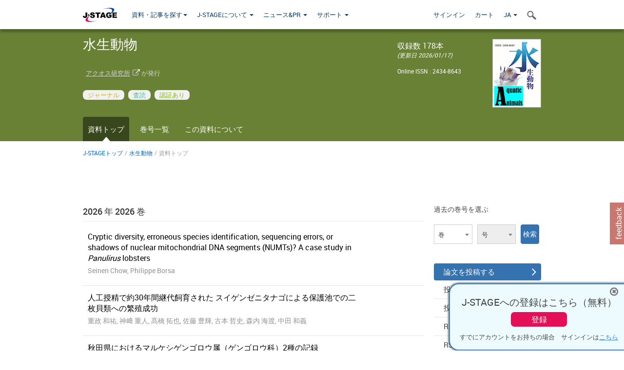

--- FILE ---
content_type: text/html;charset=utf-8
request_url: https://www.jstage.jst.go.jp/browse/aquaticanimals/-char/ja
body_size: 51554
content:
<!DOCTYPE html>
<html lang="ja" xmlns:mml="http://www.w3.org/1998/Math/MathML">
<head>



<!-- 2.3.8 -->
<meta charset="utf-8">
<meta http-equiv="X-UA-Compatible" content="IE=edge">
<meta name="format-detection" content="telephone=no">
<meta name="viewport" content="width=device-width, initial-scale=1.0, maximum-scale=1.0, user-scalable=no">
<meta name="description" content="J-STAGE">
<meta name="twitter:card" content="summary" />
<meta name="twitter:site" content="@jstage_ej" />
<meta name="og:url" content="https://www.jstage.jst.go.jp/browse/aquaticanimals/-char/ja" />
<meta name="og:title" content="水生動物" />
<meta name="og:description" content="アクオス研究所が発行." />
<meta name="og:site_name" content="J-STAGE" />
<meta name="og:image" content="https://www.jstage.jst.go.jp/html/images/common/SNS/J-STAGE_logo_sns.png" />

<link rel="icon" href="/favicon.ico" type="image/x-icon" />
<title>水生動物</title>
<link rel="stylesheet" href="/web/css/bootstrap3-wysiwyg5-color.css" />
<link rel="stylesheet" href="/web/css/bootstrap3-wysiwyg5.css" />
<link rel="stylesheet" href="/web/css/ranking.css?rn=2.3.8" />

<link rel="stylesheet" href="/web/css/bootstrap.min.css" />

<link rel="stylesheet" href="/web/css/style.css?rn=2.3.8"/>
<link rel="stylesheet" href="/web/css/common-elements-style.css?rn=2.3.8" />
<link rel="stylesheet" href="/web/css/jquery.treefilter.css" />
<link rel="stylesheet" href="/web/css/jplayer.blue.monday.css" />
<link rel="stylesheet" href="/web/css/main.css?rn=2.3.8" />
<!--[if lt IE 9]>

<script src="/web/js/html5shiv.min.js"></script>
<script src="/web/js/respond.min.js"></script>
<![endif]-->
<style type="text/css">
<!--
.navbar-default .navbar-nav>li>a {
		color: #093963;
		font-size: 13px!important;
}
.navbar-default .navbar-nav>li>a:hover ,
.navbar-default .navbar-nav>li>a:focus {
		color: #fff;
		font-size: 13px!important;
	background-color: #4679ac !important;
}
@media (max-width: 991px) {
.navbar-default .navbar-nav > li > a {
		clear: both;
		color: #fff;
		outline: 0 none;
		width: 250px;
}
.navbar-default .navbar-nav .dropdown-menu > li > a:hover,
.navbar-default .navbar-nav .dropdown-menu > li > a:focus {
		background: #444 none repeat scroll 0 0 !important;
		color: #fff !important;
}
}
.navbar-default .navbar-nav>li>a.referencemode {
		color: #888888;
}
.navbar-default .navbar-nav>li>a.referencemode:hover ,
.navbar-default .navbar-nav>li>a.referencemode:focus {
		color: #888888;
		background-color: transparent !important;
}
b {
	font-weight: bold;
}
i {
	font-style: italic;
}
// -->
</style>
</head>
	<body class="body-offcanvas addition-pages">

	


<!-- HEADER :: START -->
<span class="noprint">
<header class="clearfix">
	<!-- NAVIGATION :: START -->
	<nav class="navbar navbar-default navbar-fixed-top ep-nav-shadow " >

						
		<div class="container">
			<button type="button" class="navbar-toggle offcanvas-toggle" data-toggle="offcanvas" data-target="#js-bootstrap-offcanvas" style="float:left;"> <span class="sr-only">Toggle navigation</span> <span class="icon-bar">&nbsp;</span> <span class="icon-bar">&nbsp;</span> <span class="icon-bar">&nbsp;</span> </button>
			<!-- RIGHT NAV SEARCH :: BEGIN -->
			<div class="search-nav-block dropdown">
				<a href="javascript:;" class=""  data-toggle="collapse" data-target="#Search_nav"><i class="search-nav-icon"></i></a>
			</div>
			<!-- RIGHT NAV SEARCH :: END -->
			<!-- LOGO :: START -->
			<a class="navbar-brand ms-logowrap hm-logo-padding" href="https://www.jstage.jst.go.jp/browse/-char/ja">
				<img src="/web/images/J-STAGE_logo_A3.png" alt=""  style="margin-top:6px;" />
			</a>
			<!-- LOGO :: END -->
			<!-- HAMBURGER LEFT TO RIGHT SLIDE :: START -->
			<div class="offcanvas-left-wrap register-offcanvas-left-wrap">
								<div class="navbar-offcanvas navbar-offcanvas-touch navbar-offcanvas-fade" role="navigation" id="js-bootstrap-offcanvas">
					<div class="offcanvas-left-wrap">
						<div class="navbar-header">
							<a class="navbar-brand jst-homelink" href="https://www.jstage.jst.go.jp/browse/-char/ja">J-STAGE home</a>
							<button type="button" class="navbar-toggle offcanvas-toggle pull-right" data-toggle="offcanvas" data-target="#js-bootstrap-offcanvas" style="float:left;"> <img src="/web/images/edit-profile/icon-close-menu.png" alt=""></button>
						</div>
						<div class="offcanvas-nav-wrap">
							<ul class="nav navbar-nav">
																<li class="dropdown reponsive-menu"> <a href="#" class="dropdown-toggle" data-toggle="dropdown">資料・記事を探す<b class="caret"></b></a>
									<ul class="dropdown-menu ep-dropdown-menu">
										<li style="background:none !important;"><span class="topnav-dropdown-icon"><img src="/web/images/top-nav-dropdown-arrow.png" width="18" height="10" alt=""/></span></li>
										<li><a href="/journal/list/-char/ja">資料を探す：資料タイトルから</a></li>
										<li><a href="/journal/fields/-char/ja">資料を探す：分野から</a></li>
										<li><a href="/journal/publisher/-char/ja">資料を探す：発行機関から</a></li>
										<li><a href="/search/global/_search/-char/ja">記事を探す</a></li>
										<li><a href="https://jstagedata.jst.go.jp/" target="_blank" rel="noopener noreferrer">データを探す(J-STAGE Data) <img src="/web/images/information-tab2/bg-arrow-white.png" width="13" height="10" alt=""></a></li>
									</ul>
								</li>
																<li class="dropdown reponsive-menu"><a href="#" class="dropdown-toggle" data-toggle="dropdown">J-STAGEについて <b class="caret"></b></a>
									<ul class="dropdown-menu ep-dropdown-menu">
										<li style="background:none !important;"><span class="topnav-dropdown-icon"><img src="/web/images/top-nav-dropdown-arrow.png" width="18" height="10" alt=""/></span></li>
										<li><a href="https://www.jstage.jst.go.jp/static/pages/JstageOverview/-char/ja">J-STAGEの概要</a></li>
										<li><a href="https://www.jstage.jst.go.jp/static/pages/JstageServices/TAB1/-char/ja">各種サービス・機能</a></li>
										<li><a href="https://www.jstage.jst.go.jp/static/pages/PublicDataAboutJstage/-char/ja">公開データ</a></li>
										<li><a href="https://www.jstage.jst.go.jp/static/pages/TermsAndPolicies/ForIndividuals/-char/ja">利用規約・ポリシー</a></li>
 <li><a href="https://www.jstage.jst.go.jp/static/pages/ForPublishers/TAB1/-char/ja">新規登載の申し込み</a></li>									</ul>
								</li>

																<li class="dropdown reponsive-menu"><a href="#" class="dropdown-toggle" data-toggle="dropdown">ニュース&PR  <b class="caret"></b></a>
									<ul class="dropdown-menu ep-dropdown-menu">
										<li style="background:none !important;"><span class="topnav-dropdown-icon"><img src="/web/images/top-nav-dropdown-arrow.png" width="18" height="10" alt=""/></span></li>
										<li><a href="https://www.jstage.jst.go.jp/static/pages/News/TAB1/Current/Page1/-char/ja">お知らせ一覧</a></li>
 <li><a href="https://www.jstage.jst.go.jp/static/pages/News/TAB5/Page1/-char/ja">リリースノート</a></li> 										<li><a href="https://www.jstage.jst.go.jp/static/pages/News/TAB2/Page1/-char/ja">メンテナンス情報</a></li>
 <li><a href="https://www.jstage.jst.go.jp/static/pages/News/TAB4/Page1/-char/ja">イベント情報</a></li>  <li><a href="https://www.jstage.jst.go.jp/static/pages/News/TAB3/Page1/-char/ja">J-STAGEニュース</a></li> 										<li><a href="https://www.jstage.jst.go.jp/static/pages/News/TAB6/Page1/-char/ja">特集コンテンツ </a></li>
										<li><a href="https://www.jstage.jst.go.jp/static/pages/News/TAB7/Page1/-char/ja">各種広報媒体 </a></li>
									</ul>
								</li>
																<li class="dropdown reponsive-menu"><a href="#" class="dropdown-toggle" data-toggle="dropdown">サポート  <b class="caret"></b></a>
									<ul class="dropdown-menu ep-dropdown-menu">
										<li style="background:none !important;"><span class="topnav-dropdown-icon"><img src="/web/images/top-nav-dropdown-arrow.png" width="18" height="10" alt=""/></span></li>
 <li><a href="https://www.jstage.jst.go.jp/static/pages/InformationForSocieties/TAB1/-char/ja">J-STAGE登載機関用コンテンツ</a></li>  <li><a href="https://www.jstage.jst.go.jp/static/pages/GuidelineAndManuals/TAB1/-char/ja">登載ガイドライン・マニュアル</a></li> 										<li><a href="https://www.jstage.jst.go.jp/static/pages/ForReaders/-char/ja">閲覧者向けヘルプ</a></li>
										<li><a href="https://www.jstage.jst.go.jp/static/pages/RecommendedEnvironment/-char/ja">動作確認済みブラウザ</a></li>
 <li><a href="https://www.jstage.jst.go.jp/static/pages/FAQs/TAB2/-char/ja">FAQ</a></li> 										<li><a href="https://www.jstage.jst.go.jp/static/pages/Contact/-char/ja">お問い合わせ </a></li>
										<li><a href="https://www.jstage.jst.go.jp/static/pages/Sitemap/-char/ja">サイトマップ </a></li>
									</ul>
								</li>
																													<li class="reponsive-menu">
												<a href="/mylogin/-char/ja?sourceurl=https%3A%2F%2Fwww.jstage.jst.go.jp%2Fbrowse%2Faquaticanimals%2F-char%2Fja">サインイン</a>
										</li>
																		<li class="reponsive-menu">
											<li class="reponsive-menu"><a href="/cart/list/-char/ja?backurl=https%3A%2F%2Fwww.jstage.jst.go.jp%2Fbrowse%2Faquaticanimals%2F-char%2Fja" class="" >カート <img src="/web/images/edit-profile/icon-cart.png" alt=""></a>
									</li>
								<li class="dropdown reponsive-menu">
																		<a href="#" class="dropdown-toggle" data-toggle="dropdown"> JA  <img src="/web/images/edit-profile/icon-lang.png" alt=""> <b class="caret"></b></a>
									<ul class="dropdown-menu ep-dropdown-menu">
									<li style="background:none !important;"><span class="topnav-dropdown-icon"><img src="/web/images/top-nav-dropdown-arrow.png" width="18" height="10" alt=""/></span></li>
										<li><a href="javascript:;" onclick="doChangeLang('en')">English</a></li>
										<li><a href="javascript:;" onclick="doChangeLang('ja')">日本語</a></li>
									</ul>
								</li>
							</ul>
						</div>
						<div class="clearfix"></div>
					</div>
				</div>
								<ul class="nav navbar-nav offcanvas-left-display-none">
										<li class="dropdown"> <a href="#" class="dropdown-toggle" data-toggle="dropdown">資料・記事を探す<b class="caret"></b></a>
						<ul class="dropdown-menu ep-dropdown-menu">
							<li style="background:none !important;"><span class="topnav-dropdown-icon"><img src="/web/images/top-nav-dropdown-arrow.png" width="18" height="10" alt=""/></span></li>
							<li><a href="/journal/list/-char/ja">資料を探す：資料タイトルから</a></li>
							<li><a href="/journal/fields/-char/ja">資料を探す：分野から</a></li>
							<li><a href="/journal/publisher/-char/ja">資料を探す：発行機関から</a></li>
							<li><a href="/search/global/_search/-char/ja">記事を探す</a></li>
							<li><a href="https://jstagedata.jst.go.jp/" target="_blank" rel="noopener noreferrer">データを探す(J-STAGE Data) <img src="/web/images/information-tab2/bg-arrow.png" width="13" height="10" alt=""></a></li>
						</ul>
					</li>
										<li class="dropdown"><a href="#" class="dropdown-toggle" data-toggle="dropdown">J-STAGEについて <b class="caret"></b></a>
						<ul class="dropdown-menu ep-dropdown-menu">
							<li style="background:none !important;"><span class="topnav-dropdown-icon"><img src="/web/images/top-nav-dropdown-arrow.png" width="18" height="10" alt=""/></span></li>
							<li><a href="https://www.jstage.jst.go.jp/static/pages/JstageOverview/-char/ja">J-STAGEの概要</a></li>
							<li><a href="https://www.jstage.jst.go.jp/static/pages/JstageServices/TAB1/-char/ja">各種サービス・機能</a></li>
							<li><a href="https://www.jstage.jst.go.jp/static/pages/PublicDataAboutJstage/-char/ja">公開データ</a></li>
							<li><a href="https://www.jstage.jst.go.jp/static/pages/TermsAndPolicies/ForIndividuals/-char/ja">利用規約・ポリシー</a></li>
 <li><a href="https://www.jstage.jst.go.jp/static/pages/ForPublishers/TAB1/-char/ja">新規登載の申し込み</a></li>						</ul>
					</li>
										<li class="dropdown"><a href="#" class="dropdown-toggle" data-toggle="dropdown">ニュース&PR  <b class="caret"></b></a>
						<ul class="dropdown-menu ep-dropdown-menu">
							<li style="background:none !important;"><span class="topnav-dropdown-icon"><img src="/web/images/top-nav-dropdown-arrow.png" width="18" height="10" alt=""/></span></li>
							<li><a href="https://www.jstage.jst.go.jp/static/pages/News/TAB1/Current/Page1/-char/ja">お知らせ一覧</a></li>
 <li><a href="https://www.jstage.jst.go.jp/static/pages/News/TAB5/Page1/-char/ja">リリースノート</a></li> 							<li><a href="https://www.jstage.jst.go.jp/static/pages/News/TAB2/Page1/-char/ja">メンテナンス情報</a></li>
 <li><a href="https://www.jstage.jst.go.jp/static/pages/News/TAB4/Page1/-char/ja">イベント情報</a></li>  <li><a href="https://www.jstage.jst.go.jp/static/pages/News/TAB3/Page1/-char/ja">J-STAGEニュース</a></li> 							<li><a href="https://www.jstage.jst.go.jp/static/pages/News/TAB6/Page1/-char/ja">特集コンテンツ </a></li>
							<li><a href="https://www.jstage.jst.go.jp/static/pages/News/TAB7/Page1/-char/ja">各種広報媒体 </a></li>
						</ul>
					</li>
										<li class="dropdown"><a href="#" class="dropdown-toggle" data-toggle="dropdown">サポート  <b class="caret"></b></a>
						<ul class="dropdown-menu ep-dropdown-menu">
							<li style="background:none !important;"><span class="topnav-dropdown-icon"><img src="/web/images/top-nav-dropdown-arrow.png" width="18" height="10" alt=""/></span></li>
 <li><a href="https://www.jstage.jst.go.jp/static/pages/InformationForSocieties/TAB1/-char/ja">J-STAGE登載機関用コンテンツ</a></li>  <li><a href="https://www.jstage.jst.go.jp/static/pages/GuidelineAndManuals/TAB1/-char/ja">登載ガイドライン・マニュアル</a></li> 							<li><a href="https://www.jstage.jst.go.jp/static/pages/ForReaders/-char/ja">閲覧者向けヘルプ</a></li>
							<li><a href="https://www.jstage.jst.go.jp/static/pages/RecommendedEnvironment/-char/ja">動作確認済みブラウザ</a></li>
 <li><a href="https://www.jstage.jst.go.jp/static/pages/FAQs/TAB2/-char/ja">FAQ</a></li> 							<li><a href="https://www.jstage.jst.go.jp/static/pages/Contact/-char/ja">お問い合わせ </a></li>
							<li><a href="https://www.jstage.jst.go.jp/static/pages/Sitemap/-char/ja">サイトマップ </a></li>
						</ul>
					</li>
				</ul>
			</div>
			<!-- HAMBURGER LEFT TO RIGHT SLIDE :: END -->
			<div class="offcanvas-right-wrap register-offcanvas-right-wrap">
				<ul class="nav navbar-nav">
												<li class="">
								<a href="/mylogin/-char/ja?sourceurl=https%3A%2F%2Fwww.jstage.jst.go.jp%2Fbrowse%2Faquaticanimals%2F-char%2Fja" class="" >サインイン  </a>
						</li>
										<li class="">
							<li class=""><a href="/cart/list/-char/ja?backurl=https%3A%2F%2Fwww.jstage.jst.go.jp%2Fbrowse%2Faquaticanimals%2F-char%2Fja" class="" >カート </a>
					</li>
				<li class="dropdown">
					<a href="#" class="dropdown-toggle" data-toggle="dropdown">
 JA 					<b class="caret"></b>
					</a>
					<ul class="dropdown-menu ep-dropdown-menu" style="min-width: 80px;">
						<li style="background:none !important;"><span class="topnav-dropdown-icon"><img src="/web/images/top-nav-dropdown-arrow.png" width="18" height="10" alt=""></span></li>
						<li><a href="javascript:;" onclick="doChangeLang('en')">English</a></li>
						<li><a href="javascript:;" onclick="doChangeLang('ja')">日本語</a></li>
					</ul>
				</li>
				</ul>
			</div>
			<!-- RIGHT NAV SEARCH DROPDOWN :: BEGIN -->
			<ul class="dropdown-menu collapse ep-dropdown-menu search-dropdown-menu" id="Search_nav" style="max-width: 300px;">
				<li style="background:none !important;"><span class="topnav-dropdown-icon"></span></li>
				<li>
					<div class="col-md-24 edit-profile-form-control">
						<form action="/result/journal/-char/ja" method="get">
						<div class="input-group">
							<input name="globalSearchKey" type="text" class="form-control search-nav-input" placeholder="J-STAGE上のすべてのジャーナルを検索">
							<span class="input-group-btn search-btn">
							<button class="btn btn-default" type="submit"><i class="search-nav-icon"></i></button>
							</span>
						</div><!-- /input-group -->
						<a href="https://www.jstage.jst.go.jp/search/global/_search/-char/ja" class="advanced-search-link">詳細検索</a>
						</form>
					</div>
				</li>
			</ul>
			<!-- RIGHT NAV SEARCH DROPDOWN :: END -->

			<div class="clearfix"></div>
		</div>
	</nav>
	<!-- NAVIGATION :: END -->
</header>
</span>
<!-- HEADER :: END -->



<!-- JOURNAL INTRODUCTION :: START -->
<div id="page-content">
	<div id="journal-header" class="secondlevel-tabnavigation-detail colorscheme02-normal">
		<div class="container">
			<div class="flt-left" style="width:100%; position:relative;">
				<div class="journal-name">水生動物</div>

					<div id="journal-left-infosection" class="col-sm-15">
						<div class="top-margin-1x">
 &nbsp;
									<a href="http://aquaanimal.net/" target="_blank" rel="noopener noreferrer">アクオス研究所</a> <span class="fa fa-external-link external-link-icon"></span>
								 が発行
						</div>
					</div>

					<div id="journal-right-infosection" class="col-sm-6">
						<div class="fs-16">
								収録数 178本<br>
								<span class="italic-style fs-12">(更新日 2026/01/17)</span>
						</div>
						<div class="top-margin-15x fs-12">
								Online ISSN : 2434-8643<br>
						</div>
					</div>

						<div class="journal-thumbnail-wrap">
							<a href="https://www.jstage.jst.go.jp/browse/aquaticanimals/list/-char/ja"><img src="https://www.jstage.jst.go.jp/pub/aquaticanimals/thumbnail/aquaticanimals_2026_0.jpg" id="journal-thumbnail" alt="" /></a>
						</div>
					<div class="journal-tags-clearfix"></div>
					<div id="journal-tags">
						<div class="global-tags" style="max-width:640px;">
								<span class="tags-wrap original-tag-style" title="ジャーナル">ジャーナル</span>
								<span class="tags-wrap peerreviwed-tag-style" title="査読">査読</span>
								<span class="tags-wrap freeaccess-tag-style" title="認証あり">認証あり</span>
						</div>
						<div class="clearfix"></div>
					</div>
				<div class="journal-tags-clearfix"></div>
			</div>
			<div class="clearfix"></div>
		</div>
	</div>
</div>
<!-- JOURNAL INTRODUCTION :: END -->

<!-- SECOND LEVEL TAB NAVIGATION :: START -->
<div class="colorscheme02-normal">
	<div class="container">
		<div id="second-level-nav-tabs">
			<ul class="nav nav-tabs">
				<li class='active'><a href="javascript:void(0)">資料トップ</a></li>
				<li ><a href="https://www.jstage.jst.go.jp/browse/aquaticanimals/list/-char/ja">巻号一覧</a></li>
				<li ><a href="https://www.jstage.jst.go.jp/browse/aquaticanimals/_pubinfo/-char/ja">この資料について</a></li>
			</ul>
		</div>
	</div>
</div>
<!-- SECOND LEVEL TAB NAVIGATION :: END --><!-- INTRODUCTION :: START -->
<div class="container">
<div class="row">
	<div class="col-md-24">
	<!-- BREDCRUMBS :: START -->
		<ul class="global-breadcrumbs">
			<li><a href="https://www.jstage.jst.go.jp/browse/-char/ja">J-STAGEトップ</a></li>
			<li>/</li>
			<li><a href="https://www.jstage.jst.go.jp/browse/aquaticanimals/-char/ja">水生動物</a></li>
			<li> / </li>
			<li>資料トップ</li>
		</ul>
<div class="clearfix"></div>	<!-- BREDCRUMBS :: END -->	</div>
</div>
</div>
<!-- INTRODUCTION :: END -->
<!-- JOURNAL LANDING :: START -->
<div class="container">
	<div class="row">
		<div class="col-md-24">
			<div class="clearfix"></div>
		</div>
	</div>

	<div class="row">
		<!-- LEFT SECTION :: START -->
		<div class="col-md-18">
			<!-- INNER SECTION :: START -->
<div id="journal-current-issuse">
	<div class="section-divider">
		<div class="section-title-18-nonsticky"><a href="https://www.jstage.jst.go.jp/browse/aquaticanimals/list/-char/ja">
 2026 年 2026 巻
			</a></div>
		<ul id="journal-current-issuse-list">

						<li class="notoppadding">
							<div name="https://www.jstage.jst.go.jp/article/aquaticanimals/2026/0/2026_AA2026-2/_article/-char/ja" class="clickable_div">
								<div class="ci-content-wrap">
									<a href="https://www.jstage.jst.go.jp/article/aquaticanimals/2026/0/2026_AA2026-2/_article/-char/ja" class="ci-article-name customTooltip" title="Cryptic diversity, erroneous species identification, sequencing errors, or shadows of nuclear mitochondrial DNA segments (NUMTs)? A case study in Panulirus lobsters">Cryptic diversity, erroneous species identification, sequencing errors, or shadows of nuclear mitochondrial DNA segments (NUMTs)? A case study in <i>Panulirus</i> lobsters</a>
									<span class="ci-authors-names customTooltip" title="Seinen Chow, Philippe Borsa">Seinen Chow, Philippe Borsa</span>
								</div>
								<div class="clearfix"></div>
							</div>
						</li>

						<li>
							<div name="https://www.jstage.jst.go.jp/article/aquaticanimals/2026/0/2026_AA2026-3/_article/-char/ja" class="clickable_div">
								<div class="ci-content-wrap">
									<a href="https://www.jstage.jst.go.jp/article/aquaticanimals/2026/0/2026_AA2026-3/_article/-char/ja" class="ci-article-name customTooltip" title="人工授精で約30年間継代飼育された スイゲンゼニタナゴによる保護池での二枚貝類への繁殖成功">人工授精で約30年間継代飼育された スイゲンゼニタナゴによる保護池での二枚貝類への繁殖成功</a>
									<span class="ci-authors-names customTooltip" title="重政 和祐, 神﨑 重人, 髙橋 拓也, 佐藤 豊輝, 古本 哲史, 森内 海渡, 中田 和義">重政 和祐, 神﨑 重人, 髙橋 拓也, 佐藤 豊輝, 古本 哲史, 森内 海渡, 中田 和義</span>
								</div>
								<div class="clearfix"></div>
							</div>
						</li>

						<li>
							<div name="https://www.jstage.jst.go.jp/article/aquaticanimals/2026/0/2026_AA2026-4/_article/-char/ja" class="clickable_div">
								<div class="ci-content-wrap">
									<a href="https://www.jstage.jst.go.jp/article/aquaticanimals/2026/0/2026_AA2026-4/_article/-char/ja" class="ci-article-name customTooltip" title="秋田県におけるマルケシゲンゴロウ属（ゲンゴロウ科）2種の記録">秋田県におけるマルケシゲンゴロウ属（ゲンゴロウ科）2種の記録</a>
									<span class="ci-authors-names customTooltip" title="内田 大貴, 岩田 泰幸, 長船 裕紀, 渡部 晃平">内田 大貴, 岩田 泰幸, 長船 裕紀, 渡部 晃平</span>
								</div>
								<div class="clearfix"></div>
							</div>
						</li>

						<li>
							<div name="https://www.jstage.jst.go.jp/article/aquaticanimals/2026/0/2026_AA2026-1/_article/-char/ja" class="clickable_div">
								<div class="ci-content-wrap">
									<a href="https://www.jstage.jst.go.jp/article/aquaticanimals/2026/0/2026_AA2026-1/_article/-char/ja" class="ci-article-name customTooltip" title="湿地におけるアメリカザリガニの捕獲方法の比較検討">湿地におけるアメリカザリガニの捕獲方法の比較検討</a>
									<span class="ci-authors-names customTooltip" title="松尾 進, 大庭 伸也, 吉川 尚利, 藤岡 幸歩, 毎原 将一, 粕谷 智之, 山本 達也, 橋本 京太郎, 寺﨑 敬太, 村川 明日香">松尾 進, 大庭 伸也, 吉川 尚利, 藤岡 幸歩, 毎原 将一, 粕谷 智之, 山本 達也, 橋本 京太郎, 寺﨑 敬太, 村川 明日香</span>
								</div>
								<div class="clearfix"></div>
							</div>
						</li>
		</ul>
		<div class="clearfix"></div>
		<a href="https://www.jstage.jst.go.jp/browse/aquaticanimals/list/-char/ja" class="flt-right top-margin-1x bluelink-style">最新号のすべての記事を見る</a>
	</div>
</div>

			<!-- INNER SECTION :: END -->
			<div class="clearfix"></div>
			<!-- INNER SECTION :: START -->
	<!-- INNER SECTION :: START -->
	<div class="section-divider">
		<div class="section-title-18-nonsticky">月間アクセス数ランキング (2025年12月)</div>
		<ul id="most-popular-articles-list">

				<li>
					<div name="https://www.jstage.jst.go.jp/article/aquaticanimals/2025/0/2025_AA2025-55/_article/-char/ja" class="clickable_div">
						<div class="most-popular-articles-list-left colorscheme02-lighter"> 1 </div>
						<div class="most-popular-articles-list-right">
							<p class="customTooltip" title="東京都から採集された外来ドジョウ属Misgurnus mohoityアムールホソドジョウ（新称）（コイ目ドジョウ科）の初記録">東京都から採集された外来ドジョウ属<i>Misgurnus mohoity</i>アムールホソドジョウ（新称）（コイ目ドジョウ科）の初記録</p>
							<p class="grey lh18">
									公開日: 2025/12/04 |
									2025 巻
										AA2025-55                       
							</p>
							<p class="grey lh18">中島 淳, 尾山 大知, 大井 和之, 今田 明生, 吉本 亘成</p>
								<p class="grey lh18">Views:            1,122</p>
						</div>
						<div class="clearfix"></div>
					</div>
				</li>

				<li>
					<div name="https://www.jstage.jst.go.jp/article/aquaticanimals/2025/0/2025_AA2025-60/_article/-char/ja" class="clickable_div">
						<div class="most-popular-articles-list-left colorscheme02-lighter"> 2 </div>
						<div class="most-popular-articles-list-right">
							<p class="customTooltip" title="The genus Hydrovatus Motschulsky, 1853 (Coleoptera, Dytiscidae) in Tochigi Prefecture, Central Honshu, Japan, including an easternmost record of Hydrovatus onigiri Watanabe et Biström, 2022">The genus <i>Hydrovatus</i> Motschulsky, 1853 (Coleoptera, Dytiscidae) in Tochigi Prefecture, Central Honshu, Japan, including an easternmost record of <i>Hydrovatus onigiri</i> Watanabe et Biström, 2022</p>
							<p class="grey lh18">
									公開日: 2025/12/18 |
									2025 巻
										AA2025-60                       
							</p>
							<p class="grey lh18">Ryu W. A. Koshikawa, Daiki Uchida, Takashi Kurihara, Kohei Watanabe, Shingo Sano, Shun Yamasaki, Yasuyuki Iwata</p>
								<p class="grey lh18">Views:              230</p>
						</div>
						<div class="clearfix"></div>
					</div>
				</li>

				<li>
					<div name="https://www.jstage.jst.go.jp/article/aquaticanimals/2025/0/2025_AA2025-54/_article/-char/ja" class="clickable_div">
						<div class="most-popular-articles-list-left colorscheme02-lighter"> 3 </div>
						<div class="most-popular-articles-list-right">
							<p class="customTooltip" title="岡山県岡山市におけるドジョウ中国大陸系統の記録">岡山県岡山市におけるドジョウ中国大陸系統の記録</p>
							<p class="grey lh18">
									公開日: 2025/11/27 |
									2025 巻
										AA2025-54                       
							</p>
							<p class="grey lh18">森内 海渡, 中島 淳, 濱田 麻友子, 谷口 倫太郎, 中田 和義</p>
								<p class="grey lh18">Views:              177</p>
						</div>
						<div class="clearfix"></div>
					</div>
				</li>

				<li>
					<div name="https://www.jstage.jst.go.jp/article/aquaticanimals/2023/0/2023_AA2023-8/_article/-char/ja" class="clickable_div">
						<div class="most-popular-articles-list-left colorscheme02-lighter"> 4 </div>
						<div class="most-popular-articles-list-right">
							<p class="customTooltip" title="The discovery of a breeding population of Japanese pond turtles at the northern limit of the Pacific Ocean side of Japan">The discovery of a breeding population of Japanese pond turtles at the northern limit of the Pacific Ocean side of Japan</p>
							<p class="grey lh18">
									公開日: 2023/05/01 |
									2023 巻
										AA2023-8                        
							</p>
							<p class="grey lh18">Daiichi Ogano, Shawichi Kagayama</p>
								<p class="grey lh18">Views:              108</p>
						</div>
						<div class="clearfix"></div>
					</div>
				</li>

				<li>
					<div name="https://www.jstage.jst.go.jp/article/aquaticanimals/2025/0/2025_AA2025-59/_article/-char/ja" class="clickable_div">
						<div class="most-popular-articles-list-left colorscheme02-lighter"> 5 </div>
						<div class="most-popular-articles-list-right">
							<p class="customTooltip" title="静岡県浜名湖から得られたアミメスジエビ">静岡県浜名湖から得られたアミメスジエビ</p>
							<p class="grey lh18">
									公開日: 2025/12/13 |
									2025 巻
										AA2025-59                       
							</p>
							<p class="grey lh18">末松 知宙, 加藤 柊也</p>
								<p class="grey lh18">Views:               98</p>
						</div>
						<div class="clearfix"></div>
					</div>
				</li>
		</ul>
	</div>
<!-- INNER SECTION :: END -->			<!-- INNER SECTION :: END -->
			<div class="clearfix"></div>
			<!-- SHARING ICONS :: BIG SET :: START -->
<div class="section-divider">
<div id="socialmedia-share-plugins" class="colorscheme02-lighter">
<div class="sectionheading">このページを共有する</div>
<ul class="share-icons-list">
<li><a href="https://www.facebook.com/sharer/sharer.php?u=https%3A%2F%2Fwww.jstage.jst.go.jp%2Fbrowse%2Faquaticanimals%2F-char%2Fja" target="_blank" rel="noopener noreferrer"><span class="fa fa-facebook facebook-share-icn"></span></a></li>
<li><a href="http://twitter.com/share?url=https%3A%2F%2Fwww.jstage.jst.go.jp%2Fbrowse%2Faquaticanimals%2F-char%2Fja&text=%E6%B0%B4%E7%94%9F%E5%8B%95%E7%89%A9" target="_blank" rel="noopener noreferrer"><span class="twitter-share-icn" style="background:#000000;display:inline-block;font-size:28px;"><img src="/web/images/logo-white.png" width="20" height="20" alt="X"></img></span></a></li>
<li><a href="mailto:?body=水生動物 %0d%0aURL%3A%20https://www.jstage.jst.go.jp/browse/aquaticanimals/-char/ja"> <span class="fa fa-envelope outlook-share-icn"></span></a></li>
</ul>
</div>
</div>
			<!-- SHARING ICONS :: BIG SET :: END -->
			<div class="clearfix"></div>
		</div>
		<!-- LEFT SECTION :: END -->
		<!-- RIGHT SECTION :: START -->
		<div class="col-md-6">
			<div class="section-divider">
				<!-- VOLUME AND ISSUE :: START -->
<div id="pastvol-issuse-dropdown">
	<div class="section-title-noborder-14">過去の巻号を選ぶ</div>
	<form class="pastvol-issuse-form" id="pastvolIssuseForm" method="get" action="">
	<ul class="pastvol-issuse-list">
		
		<li class="pastvol-issuse-listbox-width">
				<select class="journal-volume-dd" name="journal-volume" id="selectVol">
					<option value="">巻</option>
																								<option value="2026">2026 巻</option>
																								<option value="2025">2025 巻</option>
																								<option value="2024">2024 巻</option>
																								<option value="2023">2023 巻</option>
																								<option value="2022">2022 巻</option>
																								<option value="AA2021">AA2021 巻</option>
																								<option value="AA2020">AA2020 巻</option>
																								<option value="AA2019">AA2019 巻</option>
				</select>
			</li>
			<li class="pastvol-issuse-listbox-width">
				<select class="journal-issue-dd" name="journal-issue" id="selectIssue" disabled>
					<option value="">号</option>
				</select>
			</li>
			<li class="pastvol-issuse-go-btn-width">
				<input type="button" value="検索" class="pastvol-issuse-go-btn" id="goBtn">
			</li>
		</ul>
	</form>
<div class="clearfix"></div>
</div>				<!-- VOLUME AND ISSUE :: END -->
				<!-- THIRD LEVEL NAVIGATION :: START -->
<div id="third-level-navigation">
	<a href="http://aquaanimal.net/" class="thirdlevel-active-btn" target="_blank" rel="noopener noreferrer">論文を投稿する<span class="fa fa-angle-right icon-wrap-active"></span></a>
	<a href="http://aquaanimal.net/Guideline.htm" class="thirdlevel-links" target="_blank" rel="noopener noreferrer">投稿方法<span class="fa fa-angle-right icon-wrap"></span></a> <span class="third-level-nav-divider"></span>
	<a href="http://aquaanimal.net/Guideline.htm" class="thirdlevel-links" target="_blank" rel="noopener noreferrer">投稿規程<span class="fa fa-angle-right icon-wrap"></span></a><span class="third-level-nav-divider"></span>
<a href="https://www.jstage.jst.go.jp/AF05S010NewRssDld?btnaction=JT0040&sryCd=aquaticanimals&rssLang=ja" target="_blank" rel="noopener noreferrer" class="thirdlevel-links">RSSフィード(号)<span class="fa fa-rss-square rss-icon-bg"></span></a> <span class="third-level-nav-divider"></span>
<a href="https://www.jstage.jst.go.jp/AF05S010NewRssDld?btnaction=JT0041&sryCd=aquaticanimals&rssLang=ja" target="_blank" rel="noopener noreferrer" class="thirdlevel-links">RSSフィード(論文)<span class="fa fa-rss-square rss-icon-bg"></span></a> <span class="third-level-nav-divider"></span>
</div>				<!-- THIRD LEVEL NAVIGATION :: END -->
				<!-- INNER SECTION :: START -->
<div class="section-divider">
	<div class="section-title-14">お気に入り & アラート</div>
	<ul class="star-list-style">
				<li><a href = "javascript:;" class = "add-favorites-titles" value = "1">お気に入りに追加</a></li>
				<li><a href = "javascript:;" class = "add-favorites-titles" value = "0">お知らせアラート</a></li>
				<li><a href = "javascript:;" class = "add-favorites-titles" value = "2">新着アラート</a></li>
	</ul>
</div>
<form action = "/fav/articles/_insert/-char/ja" method = "get" id = "favorites-articles" name = "favorites-articles"></form>
<form action = "/fav/title/_insert/-char/ja" method = "get" id = "favorites-titles" name = "favorites-titles"></form>
<input type="hidden" name="sryCd" value="aquaticanimals">
<input type="hidden" name="noVol" value="AA2019">
<input type="hidden" name="noIssue" value="0">
<input type="hidden" name="kijiCd" value="">
				<!-- INNER SECTION :: END -->
				
			</div>
		</div>
		<!-- RIGHT SECTION :: END -->
		<div class="clearfix"></div>
	</div>
</div>
<!-- JOURNAL LANDING :: END -->
<div class="clearfix"></div>
<!-- FOOTER :: START -->
<span class="noprint">
<footer class="footer-style2">
<div id="footer-strip" class="colorscheme02-lighter">
	<div class="container">
	</div>
</div>
<div class="footer-wrap print-non-disp">
	<a href="#0" class="take-on-top1">Top</a>
	<div class="container">
		<div class="footer-link-section">
						<div class="footer-link-heading">資料・記事を探す</div>
			<ul class="footer-link-list">
				<li><a href="/journal/list/-char/ja">資料を探す：資料タイトルから</a></li>
				<li><a href="/journal/fields/-char/ja">資料を探す：分野から</a></li>
				<li><a href="/journal/publisher/-char/ja">資料を探す：発行機関から</a></li>
				<li><a href="/search/global/_search/-char/ja">記事を探す</a></li>
				<li><a href="https://jstagedata.jst.go.jp/" target="_blank" rel="noopener noreferrer">データを探す(J-STAGE Data) <img src="/web/images/information-tab2/bg-arrow-white.png" width="13" height="10" alt=""></a></li>
			</ul>
		</div>

		<div class="footer-link-section">
						<div class="footer-link-heading">J-STAGEについて</div>
			<ul class="footer-link-list">
				<li><a href="https://www.jstage.jst.go.jp/static/pages/JstageOverview/-char/ja">J-STAGEの概要</a></li>
				<li><a href="https://www.jstage.jst.go.jp/static/pages/JstageServices/TAB1/-char/ja">各種サービス・機能</a></li>
				<li><a href="https://www.jstage.jst.go.jp/static/pages/PublicDataAboutJstage/-char/ja">公開データ</a></li>
				<li><a href="https://www.jstage.jst.go.jp/static/pages/TermsAndPolicies/ForIndividuals/-char/ja">利用規約・ポリシー</a></li>
 <li><a href="https://www.jstage.jst.go.jp/static/pages/ForPublishers/TAB1/-char/ja">新規登載の申し込み</a></li>			</ul>
		</div>
		<div class="footer-link-section">
						<div class="footer-link-heading">ニュース&PR</div>
			<ul class="footer-link-list">
				<li><a href="https://www.jstage.jst.go.jp/static/pages/News/TAB1/Current/Page1/-char/ja">お知らせ一覧</a></li>
 <li><a href="https://www.jstage.jst.go.jp/static/pages/News/TAB5/Page1/-char/ja">リリースノート</a></li> 				<li><a href="https://www.jstage.jst.go.jp/static/pages/News/TAB2/Page1/-char/ja">メンテナンス情報</a></li>
 <li><a href="https://www.jstage.jst.go.jp/static/pages/News/TAB4/Page1/-char/ja">イベント情報</a></li>  <li><a href="https://www.jstage.jst.go.jp/static/pages/News/TAB3/Page1/-char/ja">J-STAGEニュース</a></li> 				<li><a href="https://www.jstage.jst.go.jp/static/pages/News/TAB6/Page1/-char/ja">特集コンテンツ </a></li>
				<li><a href="https://www.jstage.jst.go.jp/static/pages/News/TAB7/Page1/-char/ja">各種広報媒体 </a></li>
			</ul>
		</div>
		<div class="footer-link-section">
						<div class="footer-link-heading">サポート</div>
			<ul class="footer-link-list">
 <li><a href="https://www.jstage.jst.go.jp/static/pages/InformationForSocieties/TAB1/-char/ja">J-STAGE登載機関用コンテンツ</a></li>  <li><a href="https://www.jstage.jst.go.jp/static/pages/GuidelineAndManuals/TAB1/-char/ja">登載ガイドライン・マニュアル</a></li> 				<li><a href="https://www.jstage.jst.go.jp/static/pages/ForReaders/-char/ja">閲覧者向けヘルプ</a></li>
				<li><a href="https://www.jstage.jst.go.jp/static/pages/RecommendedEnvironment/-char/ja">動作確認済みブラウザ</a></li>
 <li><a href="https://www.jstage.jst.go.jp/static/pages/FAQs/TAB2/-char/ja">FAQ</a></li> 				<li><a href="https://www.jstage.jst.go.jp/static/pages/Contact/-char/ja">お問い合わせ </a></li>
				<li><a href="https://www.jstage.jst.go.jp/static/pages/Sitemap/-char/ja">サイトマップ </a></li>
			</ul>
		</div>

		<div class="clearfix"></div>
				<div class="clearfix"></div>
	</div>
</div>
</footer>
</span>
<!-- FOOTER :: END -->
<!-- FEEDBACK BUTTON :: START -->
<span class="noprint print-non-disp">
<div id="right-feedback-btn"><a href="https://form2.jst.go.jp/s/jstage-feedback-ja" target="_blank" rel="noopener noreferrer">feedback</a></div>
</span>
<!-- FEEDBACK BUTTON :: END -->
<!-- TAKE ME TO TOP :: START -->
<a href="#0" class="take-on-top" style="z-index:inherit">Top</a>
<!-- TAKE ME TO TOP :: END -->

<!-- STICKY REGISTER TO J-STAGE HERE :: START -->
<div id="sticky-register-to-j-stage" class="sticky-register-to-j-stage print-non-disp" style="display:none;">
<span class="noprint">
<a href="javascript:;" class="sticky-register-to-j-stage-close" onclick="registerStickyClose();"><i class="fa fa-times-circle-o"></i></a>
</span>
<h3 class="register-for-free"><nobr>J-STAGEへの登録はこちら（無料）</nobr></h3>
<a href="/myregister/-char/ja" class="sticky-register-btn">登録</a>
<p class="register-for-already">すでにアカウントをお持ちの場合　サインインは<a href="/mylogin/-char/ja?sourceurl=https%3A%2F%2Fwww.jstage.jst.go.jp%2Fbrowse%2Faquaticanimals%2F-char%2Fja">こちら</a></p>
</div>
<!-- STICKY REGISTER TO J-STAGE HERE :: END -->
<script src="/web/js/jquery.min.js"></script>
<!-- Include all compiled plugins (below) -->
<script src="/web/js/bootstrap.js"></script>

<script src="/web/js/bootstrap.offcanvas.min.js"></script>

<script src="/web/js/bootstrap-tabdrop.min.js"></script>

<script src="/web/js/modernizr.js"></script>

	<script src="/web/js/jquery.hc-sticky.min.js"></script>

<script src="/web/js/jquery.touchSwipe.min.js"></script>

<script src="/web/js/jquery.advancedSlider.min.js"></script>

<script src="/web/js/jquery-navtoselect.min.js?rn=2.3.8"></script>

<script src="/web/js/jquery.treefilter.min.js"></script>

<script src="/web/js/jquery.jplayer.min.js"></script>

<script src="/web/js/jquery.coolfieldset.min.js"></script>

<script src="/web/js/select2.full.min.js"></script>

<script src="/web/js/prettify.min.js"></script>

<script src="/web/js/common.js?rn=2.3.8"></script>

<script src="/web/js/tableHeadFixe.min.js"></script>

<script src="/web/js/validation.js?rn=2.3.8"></script>


<script src="/web/js/new_plugin/slick/slick.min.js"></script>
<script src="/web/js/journalHome.js"></script>
<script src="/web/js/favoriteAlerts.js"></script>

<script>
$(document).ready(function () {
if(('localStorage' in window) && (window.localStorage !== null)) {
	if(localStorage.getItem('C.regsticky') != 'off'){
	$('#sticky-register-to-j-stage').show();
	}
}
$('.dropdown-toggle').on('click', function(E) {
	$(this).find('.glyphicon').toggleClass("glyphicon-chevron-up");
	$(this).find('.glyphicon').toggleClass("glyphicon-chevron-down");
});
$('[data-toggle="tooltip"]').tooltip({});
$('.warningtooltip').tooltip();

});
$(".journal-volume-dd").select2( {width: 'resolve'});
$(".journal-issue-dd").select2();
$('#facetsearch-header').facetsearch();
$('.facetsearch-subheader').facetsearch();
$(window).load(function(){
	$('.collapseall-icon').hide();
	$('.vol-link').click(function(e){
		e.stopPropagation();
	});
	$('.expandall-icon').click(function(){
		$(this).addClass('expand-inactive');
		$('.collapseall-icon').removeClass('collapse-inactive')
		$('.inner-content').slideDown();
		$('.content').each(function(index, element) {
			$(this).find('.expand').removeClass('collapse1');
		});
		$('.collapseall-icon').show();
		$('.expandall-icon').hide();
		$('.show_abstract').hide();
		$('.hide_abstract').show();
	});
	$('.collapseall-icon').addClass('collapse-inactive');
	$('.collapseall-icon').click(function(){
		$(this).addClass('collapse-inactive');
		$('.expandall-icon').removeClass('expand-inactive');
		$('.inner-content').slideUp();
		$('.content').each(function(index, element) {
			$(this).find('.expand').addClass('collapse1');
		});
		$('.expandall-icon').show();
		$('.collapseall-icon').hide();
		$('.show_abstract').show();
		$('.hide_abstract').hide();
	});
	$('.inner-content').hide();
	$(".expand a").click(function (e) {
		e.preventDefault();
		$(this).parent().toggleClass('collapse1');
		$(this).closest('.content').find('.inner-content').slideToggle().toggleClass('datapanel_opend');
		if(!$(this).closest('.content').find('.inner-content').hasClass("datapanel_opend")){
			$('div.collapseall-icon').removeClass('collapse-inactive');
		} else {
			$('div.collapseall-icon').addClass('collapse-inactive');
		}

		$(this).find('.show_abstract').toggle();
		$(this).find('.hide_abstract').toggle();

	});
});
$(".journal-volume-dd").select2();
$(".journal-issue-dd").select2();
$(".searchresults-noofpages-dropdown").select2({
	minimumResultsForSearch: Infinity
});
$(".search-browse-volissue-tabs a").click(function(event) {
	event.preventDefault();
	$(this).parent().addClass("current");
	$(this).parent().siblings().removeClass("current");
	var tab = $(this).attr("href");
	$(".searchbrowse-volissue-tab-content").not(tab).css("display", "none");
	$(tab).fadeIn();
});
$('.inner-content .abstract').each(function(){
	if ($(this).height() < 120) {
		$(this).find('.full-abstract').hide();
	}
});

if ( document.getElementById("selectedVol") != null ) {
	var pos = $("#selectedVol").position();
	$(".faceted-search-scrollwrap").scrollTop((pos.top - 50));
}
var ddd = [
{ noVol:"2026", noIssue:[] }
,{ noVol:"2025", noIssue:[] }
,{ noVol:"2024", noIssue:[] }
,{ noVol:"2023", noIssue:[] }
,{ noVol:"2022", noIssue:[] }
,{ noVol:"AA2021", noIssue:[] }
,{ noVol:"AA2020", noIssue:[] }
,{ noVol:"AA2019", noIssue:[] }
];
$("#selectVol").bind("change", function() {
	var selectVol = $(":selected").val();
	if (selectVol == "") {
		$("#selectIssue").attr("disabled", "disabled");
	} else {
		var disabledAttr = $("#selectIssue").attr("disabled");
		if (typeof disabledAttr !== "undefined") {
			$("#selectIssue").removeAttr("disabled");
		}
	}
	$("#selectIssue").children().remove();
	$('#selectIssue').append($('<option>').html("号").val(""));
	if (selectVol != "") {
		for (var idx in ddd) {
			var noVol = ddd[idx].noVol;
			if (noVol == selectVol) {
				var noIssueArry = ddd[idx].noIssue;
				for (i = 0; i < noIssueArry.length; i++) {
						$('#selectIssue').append($('<option>').html(noIssueArry[i] + "号").val(noIssueArry[i]));
				}
				break;
			}
		}
	}
	$("#selectIssue").select2();
});
$("#mobileSelectVol").bind("change", function() {
	var selectVol = $("#mobileSelectVol option:selected").val();
	if (selectVol == "") {
		$("#mobileSelectIssue").attr("disabled", "disabled");
	} else {
		var disabledAttr = $("#mobileSelectIssue").attr("disabled");
		if (typeof disabledAttr !== "undefined") {
			$("#mobileSelectIssue").removeAttr("disabled");
		}
	}
	$("#mobileSelectIssue").children().remove();
	$('#mobileSelectIssue').append($('<option>').html("号").val(""));
	if (selectVol != "") {
		for (var idx in ddd) {
			var noVol = ddd[idx].noVol;
			if (noVol == selectVol) {
				var noIssueArry = ddd[idx].noIssue;
				for (i = 0; i < noIssueArry.length; i++) {
						$('#mobileSelectIssue').append($('<option>').html(noIssueArry[i] + "号").val(noIssueArry[i]));
				}
				break;
			}
		}
	}
	$("#mobileSelectIssue").select2();
});
$("#goBtn").bind("click", function() {
	var noVol = $("#selectVol").val();
	var noIssue = $("#selectIssue").val();
	var pageInput = $('#pageInput').val();
	if (pageInput === undefined) {
		pageInput = null;
	}
	return clickGoBtn("1", noVol, noIssue, pageInput);
});
$("#mobileGoBtn").bind("click", function() {
	var noVol = $("#mobileSelectVol").val();
	var noIssue = $("#mobileSelectIssue").val();
	var pageInput = $('#mobilePageInput').val();
	if (pageInput === undefined) {
		pageInput = null;
	}
	return clickGoBtn("2", noVol, noIssue, pageInput);
});
$(window).load(function(){
	try {
		var issueList1 = '';
		var issueOptions = jQuery('#selectIssue').children();
		if (issueOptions.length > 1) {
			for ( var i=1; i<issueOptions.length; i++ ){
				issueList1 = issueList1 + issueOptions.eq(i).val();
			}
		}
		var selectVol = $("#selectVol").val();
		var selectIssue = $("#selectIssue").val();
		if (selectVol != "") {
			for (var idx in ddd) {
				var noVol = ddd[idx].noVol;
				if (noVol == selectVol) {
					var issueList2 = '';
					var noIssueArry = ddd[idx].noIssue;
					for (i = 0; i < noIssueArry.length; i++) {
						issueList2 = issueList2 + noIssueArry[i];
					}
					if (issueList1 != issueList2) {
						$("#selectVol").trigger("change");
						$("#mobileSelectVol").trigger("change");
					}
				}
			}
		}
	} catch (e) {console.log("Exception : " + e);}
});
$(window).unload(function(){});
function pressEnter4GoBtn() {
	if (window.event.keyCode == 13) {
		$('#goBtn').trigger("click");
	}
}
function pressEnter4MobileGoBtn() {
	if (window.event.keyCode == 13) {
		$('#mobileGoBtn').trigger("click");
	}
}
function clickGoBtn(mode, noVol, noIssue, pageInput) {
	if (mode == "1") {
		$("#pageMessage01").css("display", "none");
		$("#pageMessage02").css("display", "none");
		$("#pageMessage03").css("display", "none");
	} else if (mode == "2") {
		$("#mobilePageMessage01").css("display", "none");
		$("#mobilePageMessage02").css("display", "none");
		$("#mobilePageMessage03").css("display", "none");
	}
	try {

		if ((noVol == null || noVol == "") && (noIssue == null || noIssue == "")){
				noVol = "2026";
				noIssue = "0"
		}

		if (noIssue == null || noIssue == ""){
			noIssue = "0"
		}

		if (pageInput == null || pageInput == "") {
			var url = getUrl(noVol, noIssue);
			url = url.replace('repXXX', noVol);
			url = url.replace('repYYY', noIssue);
			document.location.href = url;
			return;
		}
		if (noVol == null) {
			if (mode == "1") {
				$("#pageMessage01").css("display", "block");
			} else if (mode == "2") {
				$("#mobilePageMessage01").css("display", "block");
			}
			return;
		}
		var jsonUrl = 'https://www.jstage.jst.go.jp/pageSearch/aquaticanimals/repXXX/repYYY/repZZZ';
		jsonUrl = jsonUrl.replace('repXXX', noVol);
		jsonUrl = jsonUrl.replace('repYYY', noIssue);
		jsonUrl = jsonUrl.replace('repZZZ', pageInput);
		$.ajax({
			cache: false,
			type: 'GET',
			url: jsonUrl,
			dataType: 'json',
			contentType:'application/json',
			success: function(json) {
				var errorCd = json.errorCd;
				var redirectSryCd = json.redirectSryCd;
				var redirectNoVol = json.redirectNoVol;
				var redirectNoIssue = json.redirectNoIssue;
				var redirectCdArticle = json.redirectCdArticle;
				if (
						"0" == errorCd
						&& redirectSryCd != null && redirectSryCd != ''
						&& redirectNoVol != null && redirectNoVol != ''
						&& redirectNoIssue != null && redirectNoIssue != ''
						&& redirectCdArticle != null && redirectCdArticle != ''
				) {
					var shosiUrl = 'https://www.jstage.jst.go.jp/article/aquaticanimals/repXXX/repYYY/repZZZ/_article/-char/ja';
					var urls = shosiUrl.match('(http.+/article/)([0-9a-z]+)(/repXXX.+)');
					if(urls.length == 4){
						shosiUrl = urls[1];
						shosiUrl += redirectSryCd;
						shosiUrl += urls[3];
					}
					shosiUrl = shosiUrl.replace('repXXX', redirectNoVol);
					shosiUrl = shosiUrl.replace('repYYY', redirectNoIssue);
					shosiUrl = shosiUrl.replace('repZZZ', redirectCdArticle);
					document.location.href = shosiUrl;
					return true;
				} else if ("1" == errorCd) {
					if (mode == "1") {
						$("#pageMessage02").css("display", "block");
					} else if (mode == "2") {
						$("#mobilePageMessage02").css("display", "block");
					}
				} else if ("2" == errorCd) {
					if (mode == "1") {
						$("#pageMessage03").css("display", "block");
					} else if (mode == "2") {
						$("#mobilePageMessage03").css("display", "block");
					}
				}
			}
		});
	} catch (e) {
	}
	return false;
}
function getUrl(noVol, noIssue) {
	return 'https://www.jstage.jst.go.jp/browse/aquaticanimals/repXXX/repYYY/_contents/-char/ja';
}


function registerStickyClose(){
	$("#sticky-register-to-j-stage").hide();
	if(('localStorage' in window) && (window.localStorage !== null)) {
		localStorage.setItem('C.regsticky', 'off');
	}
}
function doChangeLang(langKind){

	if (typeof changeLang == "function")  {
				changeLang(langKind);
		return;

	} else {
				var encStr = "";
		if(langKind == "ja") {
			encStr = "https%3A%2F%2Fwww.jstage.jst.go.jp%2Fbrowse%2Faquaticanimals%2F-char%2Fja";
		} else {
			encStr = "https%3A%2F%2Fwww.jstage.jst.go.jp%2Fbrowse%2Faquaticanimals%2F-char%2Fen";
		}
		location.href = decodeURIComponent(encStr);
		return;
	}
}
function hBack(){
		var ans;
		var ref = document.referrer;
		re = new RegExp(location.hostname,"i");
		if(ref.match(re)){
				ans = false;
		}else{
				ans = true
		}
		if(!ans){
			history.back();
		} else {
			location.href = "https://www.jstage.jst.go.jp/browse/-char/ja";
		}
}
</script>
</body>
</html>